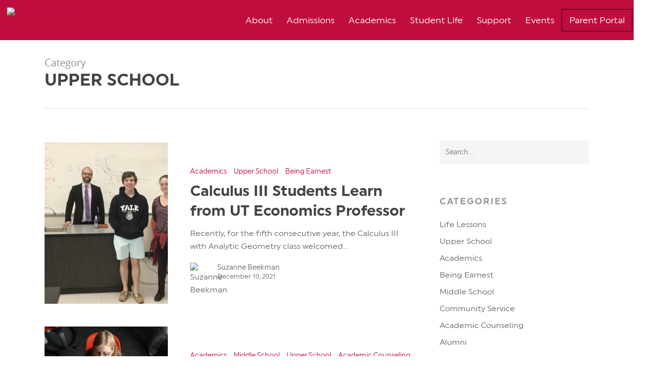

--- FILE ---
content_type: text/html; charset=UTF-8
request_url: https://blog.tampaprep.org/tag/upper-school
body_size: 7545
content:
<!doctype html><!--[if lt IE 7]> <html class="no-js lt-ie9 lt-ie8 lt-ie7" lang="en" > <![endif]--><!--[if IE 7]>    <html class="no-js lt-ie9 lt-ie8" lang="en" >        <![endif]--><!--[if IE 8]>    <html class="no-js lt-ie9" lang="en" >               <![endif]--><!--[if gt IE 8]><!--><html class="no-js" lang="en"><!--<![endif]--><head>
    <meta charset="utf-8">
    <meta http-equiv="X-UA-Compatible" content="IE=edge,chrome=1">
    <meta name="author" content="Tampa Preparatory School">
    <meta name="description" content="Upper School | Home of the Tampa Prep Blog, a place for educational trends and thoughts from Tampa Prep faculty, staff, administrators, alumni and students.">
    <meta name="generator" content="HubSpot">
    <title>Tampa Prep Blog | Upper School</title>
    <link rel="shortcut icon" href="https://blog.tampaprep.org/hubfs/HEXAPIN-2.png">
    
<meta name="viewport" content="width=device-width, initial-scale=1">

    <script src="/hs/hsstatic/jquery-libs/static-1.4/jquery/jquery-1.11.2.js"></script>
<script>hsjQuery = window['jQuery'];</script>
    <meta property="og:description" content="Upper School | Home of the Tampa Prep Blog, a place for educational trends and thoughts from Tampa Prep faculty, staff, administrators, alumni and students.">
    <meta property="og:title" content="Tampa Prep Blog | Upper School">
    <meta name="twitter:description" content="Upper School | Home of the Tampa Prep Blog, a place for educational trends and thoughts from Tampa Prep faculty, staff, administrators, alumni and students.">
    <meta name="twitter:title" content="Tampa Prep Blog | Upper School">

    

    
    <style>
a.cta_button{-moz-box-sizing:content-box !important;-webkit-box-sizing:content-box !important;box-sizing:content-box !important;vertical-align:middle}.hs-breadcrumb-menu{list-style-type:none;margin:0px 0px 0px 0px;padding:0px 0px 0px 0px}.hs-breadcrumb-menu-item{float:left;padding:10px 0px 10px 10px}.hs-breadcrumb-menu-divider:before{content:'›';padding-left:10px}.hs-featured-image-link{border:0}.hs-featured-image{float:right;margin:0 0 20px 20px;max-width:50%}@media (max-width: 568px){.hs-featured-image{float:none;margin:0;width:100%;max-width:100%}}.hs-screen-reader-text{clip:rect(1px, 1px, 1px, 1px);height:1px;overflow:hidden;position:absolute !important;width:1px}
</style>

<link rel="stylesheet" href="https://blog.tampaprep.org/hubfs/hub_generated/module_assets/1/58424869504/1742428667575/module_TP_Header_2021.min.css">
<link rel="stylesheet" href="https://blog.tampaprep.org/hubfs/hub_generated/module_assets/1/10729872995/1742428656106/module_Blog_Site_Search_-_TampaPrep_June2019.min.css">
<link rel="stylesheet" href="https://blog.tampaprep.org/hubfs/hub_generated/module_assets/1/58426350007/1742428669178/module_TP_Footer_code_2021.min.css">
    

    
<!--  Added by GoogleAnalytics integration -->
<script>
var _hsp = window._hsp = window._hsp || [];
_hsp.push(['addPrivacyConsentListener', function(consent) { if (consent.allowed || (consent.categories && consent.categories.analytics)) {
  (function(i,s,o,g,r,a,m){i['GoogleAnalyticsObject']=r;i[r]=i[r]||function(){
  (i[r].q=i[r].q||[]).push(arguments)},i[r].l=1*new Date();a=s.createElement(o),
  m=s.getElementsByTagName(o)[0];a.async=1;a.src=g;m.parentNode.insertBefore(a,m)
})(window,document,'script','//www.google-analytics.com/analytics.js','ga');
  ga('create','UA-643031-1','auto');
  ga('send','pageview');
}}]);
</script>

<!-- /Added by GoogleAnalytics integration -->


<!-- Google Tag Manager -->
<script>(function(w,d,s,l,i){w[l]=w[l]||[];w[l].push({'gtm.start':
new Date().getTime(),event:'gtm.js'});var f=d.getElementsByTagName(s)[0],
j=d.createElement(s),dl=l!='dataLayer'?'&l='+l:'';j.async=true;j.src=
'https://www.googletagmanager.com/gtm.js?id='+i+dl;f.parentNode.insertBefore(j,f);
})(window,document,'script','dataLayer','GTM-TG5R6N5');</script>
<!-- End Google Tag Manager -->


<meta property="og:type" content="blog">
<meta name="twitter:card" content="summary">
<meta name="twitter:domain" content="blog.tampaprep.org">
<link rel="alternate" type="application/rss+xml" href="https://blog.tampaprep.org/rss.xml">
<script src="//platform.linkedin.com/in.js" type="text/javascript">
    lang: en_US
</script>

<meta http-equiv="content-language" content="en">
<link rel="stylesheet" href="//7052064.fs1.hubspotusercontent-na1.net/hubfs/7052064/hub_generated/template_assets/DEFAULT_ASSET/1767118704405/template_layout.min.css">


<link rel="stylesheet" href="https://blog.tampaprep.org/hubfs/hub_generated/template_assets/1/10688379518/1742426975342/template_TampaPrep_June2019-style.css">

<meta name="twitter:site" content="@TampaPrep">
<link rel="next" href="https://blog.tampaprep.org/tag/upper-school/page/2">

</head>
<body class="blog   hs-blog-id-5861241356 hs-blog-listing" style="">
    <div class="header-container-wrapper">
    <div class="header-container container-fluid">

<div class="row-fluid-wrapper row-depth-1 row-number-1 ">
<div class="row-fluid ">
<div class="span12 widget-span widget-type-custom_widget " style="" data-widget-type="custom_widget" data-x="0" data-w="12">
<div id="hs_cos_wrapper_module_1635285323458127" class="hs_cos_wrapper hs_cos_wrapper_widget hs_cos_wrapper_type_module" style="" data-hs-cos-general-type="widget" data-hs-cos-type="module"><header>
  <nav class="navbar">
    <div class="logo">
      <a id="logo" href="https://tampaprep.org" data-supplied-ml-starting-dark="false" data-supplied-ml-starting="false" data-supplied-ml="false">
        <img class="stnd skip-lazy default-logo dark-version" width="318" height="38" alt="Tampa Preparatory School" src="https://tampaprep.org/wp-content/uploads/2019/05/TampaLogo.png" srcset="https://tampaprep.org/wp-content/uploads/2019/05/TampaLogo.png 1x, https://tampaprep.org/wp-content/uploads/2019/05/TampaLogo.png 2x">
      </a>
    </div>
    <div class="sitenavigation">
      <span class="menu-icon">
        <a href="#" class="menu example5"><span></span></a>
        <div id="hamburger">
          <span></span>
          <span></span>
          <span></span>
        </div>
      </span>
      <ul>
        <li class="first-mobile"><a class="first-menu" href="https://tampaprep.org/about">About</a>
          <ul>
            <li><a href="https://tampaprep.org/about-tampa-preparatory-school/">About</a></li>
            <li class="nav-dropdown">
              <a href="https://tampaprep.org/about-tampa-preparatory-school/alumni/">Alumni</a>
              <span class="sf-sub-indicator"><i class="fa fa-angle-right icon-in-menu" aria-hidden="true"></i></span>
              <ul>
                <li><a href="https://tampaprep.org/about-tampa-preparatory-school/alumni/alumni-events/">Alumni Events</a></li>
                <li><a href="https://tampaprep.org/about-tampa-preparatory-school/alumni/alumni-resources/">Alumni Resources</a></li>
              </ul>
            </li>
            <li><a href="https://tampaprep.org/about-tampa-preparatory-school/career-opportunities/">Career Opportunities</a></li>
            <li><a href="https://tampaprep.org/about-tampa-preparatory-school/contact-us/">Contact Us</a></li>
            <li class="nav-dropdown">
              <a href="https://tampaprep.org/about-tampa-preparatory-school/history-tradition/">History &amp; Traditions</a>
              <span class="sf-sub-indicator"><i class="fa fa-angle-right icon-in-menu" aria-hidden="true"></i></span>
              <ul>
                <li>
                  <a href="https://tampaprep.org/about-tampa-preparatory-school/history-tradition/25-things-to-do-before-you-graduate/">25 Things to Do Before You Graduate</a></li>
                <li>
                  <a href="https://tampaprep.org/about-tampa-preparatory-school/history-tradition/timeline/">Timeline</a>
                </li>
              </ul>
            </li>
            <li class="nav-dropdown">
              <a href="https://tampaprep.org/about-tampa-preparatory-school/leadership-team/">Leadership Team</a>
              <span class="sf-sub-indicator"><i class="fa fa-angle-right icon-in-menu" aria-hidden="true"></i></span>
              <ul>
                <li><a href="https://tampaprep.org/support/board-of-trustees/">Board of Trustees</a></li>
              </ul>
            </li>
            <li><a href="https://tampaprep.org/about-tampa-preparatory-school/meet-our-students-tampa-preparatory-school/">Meet Our Students </a></li>
            <li><a href="https://tampaprep.org/about-tampa-preparatory-school/mission-values/">Mission &amp; Values </a></li>
            <li><a href="https://blog.tampaprep.org/">School Blog</a></li>
          </ul>

        </li>
        <li class="nav-dropdown"><a class="first-menu" href="https://tampaprep.org/admissions">Admissions</a>
          <ul>
            <li><a href="https://tampaprep.org/admissions/">Begin Your Journey</a></li>
            <li><a href="https://massinteract.com/tampa-preparatory-school/">Virtual Tour</a></li>
            <li><a href="https://tampaprep.org/admissions/admissions-events/">Private Tours &amp; Open House</a></li>
            <li><a href="https://tampaprep.org/admissions/admissions-process/">How to Apply</a></li>
            <li><a href="https://tampaprep.org/admissions/tuition-financial-aid/">Tuition &amp; Financial Aid</a></li>
            <li><a href="https://tampaprepambassadors.peerpal.app/#/">Connect with a Parent Ambassador</a></li>
          </ul>
        </li>

        <li class="nav-dropdown"><a class="first-menu" href="https://tampaprep.org/academics">Academics</a>
          <ul>
            <li><a href="https://tampaprep.org/academics/">Academics</a></li>
            <li><a href="https://tampaprep.org/academics/academic-concentrations/">Academic Concentrations</a></li>
            <li><a href="https://tampaprep.org/academics/academic-support/">Academic Support</a></li>
            <li class="nav-dropdown">
              <a href="https://tampaprep.org/academics/college-counseling/">College Counseling</a>
              <span class="sf-sub-indicator"><i class="fa fa-angle-right icon-in-menu" aria-hidden="true"></i></span>
              <ul>
                <li><a href="https://tampaprep.org/academics/college-counseling/planning-your-future-at-prep/">Planning your Future at Prep</a></li>
                <li class="nav-dropdown"><a href="https://tampaprep.org/academics/college-counseling/standardized-testing/">Standardized Testing</a></li>
                <li class="nav-dropdown"><a href="https://tampaprep.org/academics/college-counseling/financial-aid-and-scholarships/">Financial Aid and Scholarships</a></li>
              </ul>
            </li>
            <li><a href="https://tampaprep.org/academics/curriculum/">Curriculum</a></li>
            <li class="nav-dropdown">
              <a href="https://tampaprep.org/academics/the-arts/digital-perf-visual-arts/">Arts: Digital, Performing, Visual</a>
              <span class="sf-sub-indicator"><i class="fa fa-angle-right icon-in-menu" aria-hidden="true"></i></span>
              <ul>
                <li><a href="https://tampaprep.org/academics/the-arts/art-courses/">Art Courses</a></li>
              </ul>
            </li>
            <li><a href="https://tampaprep.org/academics/innovative-spaces/">Innovative Spaces</a></li>
            <li><a href="https://tampaprep.org/academics/meet-our-faculty-staff/">Meet Our Faculty &amp; Staff</a></li>
            <li><a href="https://tampaprep.org/academics/stem-virtual-reality/">STEM &amp; Virtual Reality</a></li>
          </ul>
        </li>
        <li class="nav-dropdown"><a class="first-menu" href="https://tampaprep.org/student-life">Student Life</a>
          <ul>
            <li><a href="https://tampaprep.org/student-life/">Student Life</a></li>
            <li class="nav-dropdown">
              <a href="https://tampaprep.org/student-life/athletics/">Athletics</a>
              <span class="sf-sub-indicator"><i class="fa fa-angle-right icon-in-menu" aria-hidden="true"></i></span>
              <ul>
                <li><a href="https://tampaprep.org/student-life/athletics/facilities/">Facilities</a></li>
              </ul>
            </li>
            <li> <a href="https://tampaprep.org/student-life/clubs-service/">Clubs &amp; Service</a> </li>
            <li> <a href="https://tampaprep.org/student-life/go-beyond/">Go Beyond</a> </li>
            <li><a href="https://tampaprep.org/student-life/parent-experience/">Parent Experience</a> </li>
            <li><a href="https://tampaprep.org/student-life/summer-camps-in-tampa/">Summer</a></li>
          </ul>
        </li>
        <li>
          <a class="first-menu" href="https://tampaprep.org/support">Support</a>
          <ul>
            <li><a href="https://tampaprep.org/support">Support</a></li>
            <li><a href="https://tampaprep.org/support/annual-fund/">Annual Fund</a></li>
            <li><a href="https://tampaprep.org/support/give-gift-form/">Make a Gift</a></li>
            <li><a href="https://tampaprep.org/support/dayofgiving/">Day of Giving</a></li>
            <li class="nav-dropdown">
              <a href="https://tampaprep.org/support/special-events/">Special Events</a>
              <span class="sf-sub-indicator"><i class="fa fa-angle-right icon-in-menu" aria-hidden="true"></i></span>
              <ul>
                <li><a href="https://tampaprep.org/support/special-events/">Special Events</a></li>
                <li><a href="https://tampaprep.org/support/special-events/gala/">Gala</a></li>
              </ul>
            </li>
          </ul>
        </li>
        <li>
          <a class="first-menu" href="https://tampaprep.org/support">Events</a>          
          <ul>
            <li><a href="https://tampaprep.org/parent-portal-welcome/calendar/">Calendar</a></li>
            <li><a href="https://tampaprep.org/parent-portal-welcome/special-events/">Special Events</a></li>
            <li><a href="https://tampaprep.org/about-tampa-preparatory-school/alumni/alumni-events/">Alumni Events</a></li>
          </ul>
        </li>
        <li class="last-mobile"><a style="
    border: 2px solid rgba(0,0,0,.4);
" class="first-menu" href="https://tampaprep.org/parent-portal-welcome/">Parent Portal</a> </li>
      </ul>
    </div>
  </nav>
</header></div>

</div><!--end widget-span -->
</div><!--end row-->
</div><!--end row-wrapper -->

    </div><!--end header -->
</div><!--end header wrapper -->

<div class="body-container-wrapper">
    <div class="body-container container-fluid">

<div class="row-fluid-wrapper row-depth-1 row-number-1 ">
<div class="row-fluid ">
<div class="span12 widget-span widget-type-custom_widget " style="" data-widget-type="custom_widget" data-x="0" data-w="12">
<div id="hs_cos_wrapper_module_1561447097615891" class="hs_cos_wrapper hs_cos_wrapper_widget hs_cos_wrapper_type_module" style="" data-hs-cos-general-type="widget" data-hs-cos-type="module">
<div class="custom-blog-banner-area">
  <div class="custom-banner page-header-no-bg">
    <div class="banner-container page-center">
      <div class="banner-content section-title">
        <span class="subheader">Category</span>
        <h1>upper school</h1>
      </div>
    </div>
  </div>
</div>
</div>

</div><!--end widget-span -->
</div><!--end row-->
</div><!--end row-wrapper -->

<div class="row-fluid-wrapper row-depth-1 row-number-2 ">
<div class="row-fluid ">
<div class="span12 widget-span widget-type-cell page-center content-wrapper" style="" data-widget-type="cell" data-x="0" data-w="12">

<div class="row-fluid-wrapper row-depth-1 row-number-3 ">
<div class="row-fluid ">
<div class="span8 widget-span widget-type-cell blog-content" style="" data-widget-type="cell" data-x="0" data-w="8">

<div class="row-fluid-wrapper row-depth-1 row-number-4 ">
<div class="row-fluid ">
<div class="span12 widget-span widget-type-custom_widget " style="" data-widget-type="custom_widget" data-x="0" data-w="12">
<div id="hs_cos_wrapper_module_1523032069834331" class="hs_cos_wrapper hs_cos_wrapper_widget hs_cos_wrapper_type_module widget-type-blog_content" style="" data-hs-cos-general-type="widget" data-hs-cos-type="module">
   <div class="blog-section">
<div class="blog-listing-wrapper cell-wrapper">
<div class="post-listing">
<div class="post-item">
<div class="inner-wrap animated">
<div class="post-content">
<div class="article-content-wrap">
<div class="post-featured-img-wrap">
<a href="https://blog.tampaprep.org/calculus-iii-students-learn-from-ut-economics-professor"><span class="post-featured-img" style="background-image: url(https://blog.tampaprep.org/hubfs/Screen%20Shot%202021-12-10%20at%2012.53.59%20PM.png);"></span></a>
</div>
<div class="post-content-wrap ">
<a class="entire-meta-link" href="https://blog.tampaprep.org/calculus-iii-students-learn-from-ut-economics-professor"></a>
<span class="meta-category">
<a href="https://blog.tampaprep.org/tag/academics">Academics</a>
<a href="https://blog.tampaprep.org/tag/upper-school">Upper School</a>
<a href="https://blog.tampaprep.org/tag/being-earnest">Being Earnest</a>
</span>
<div class="post-header">
<h2 class="title">
<a href="https://blog.tampaprep.org/calculus-iii-students-learn-from-ut-economics-professor">Calculus III Students Learn from UT Economics Professor</a>
</h2>
</div>
<!--/post-header-->
<div class="excerpt">Recently, for the fifth consecutive year, the Calculus III with Analytic Geometry class welcomed...</div>
<div class="grav-wrap"><a href="https://blog.tampaprep.org/author/suzanne-beekman">
<img src="" class="gravatar avatar avatar-70 um-avatar um-avatar-gravatar" width="70" height="70" alt="Suzanne Beekman">
</a>
<div class="text">
<a href="https://blog.tampaprep.org/author/suzanne-beekman" rel="author">Suzanne Beekman</a>
<span>December 10, 2021</span>
</div>
</div>
</div>
<!--post-content-wrap-->
</div>
<!--article-content-wrap-->
</div>
<!--post-content-->
</div>
</div>
<div class="post-item">
<div class="inner-wrap animated">
<div class="post-content">
<div class="article-content-wrap">
<div class="post-featured-img-wrap">
<a href="https://blog.tampaprep.org/academic-help-student-resources"><span class="post-featured-img" style="background-image: url(https://blog.tampaprep.org/hubfs/iPads-aerial.jpg);"></span></a>
</div>
<div class="post-content-wrap ">
<a class="entire-meta-link" href="https://blog.tampaprep.org/academic-help-student-resources"></a>
<span class="meta-category">
<a href="https://blog.tampaprep.org/tag/academics">Academics</a>
<a href="https://blog.tampaprep.org/tag/middle-school">Middle School</a>
<a href="https://blog.tampaprep.org/tag/upper-school">Upper School</a>
<a href="https://blog.tampaprep.org/tag/academic-counseling">Academic Counseling</a>
<a href="https://blog.tampaprep.org/tag/being-earnest">Being Earnest</a>
</span>
<div class="post-header">
<h2 class="title">
<a href="https://blog.tampaprep.org/academic-help-student-resources">Academic help &amp; student resources</a>
</h2>
</div>
<!--/post-header-->
<div class="excerpt">Resources for Students</div>
<div class="grav-wrap"><a href="https://blog.tampaprep.org/author/sarah-johnson-academic-support-counselor">
<img src="https://blog.tampaprep.org/hs-fs/hubfs/Sarah%20Johnson.png?width=70&amp;height=70&amp;name=Sarah%20Johnson.png" class="gravatar avatar avatar-70 um-avatar um-avatar-gravatar" width="70" height="70" alt="Sarah Johnson, Academic Support Counselor" srcset="https://blog.tampaprep.org/hs-fs/hubfs/Sarah%20Johnson.png?width=35&amp;height=35&amp;name=Sarah%20Johnson.png 35w, https://blog.tampaprep.org/hs-fs/hubfs/Sarah%20Johnson.png?width=70&amp;height=70&amp;name=Sarah%20Johnson.png 70w, https://blog.tampaprep.org/hs-fs/hubfs/Sarah%20Johnson.png?width=105&amp;height=105&amp;name=Sarah%20Johnson.png 105w, https://blog.tampaprep.org/hs-fs/hubfs/Sarah%20Johnson.png?width=140&amp;height=140&amp;name=Sarah%20Johnson.png 140w, https://blog.tampaprep.org/hs-fs/hubfs/Sarah%20Johnson.png?width=175&amp;height=175&amp;name=Sarah%20Johnson.png 175w, https://blog.tampaprep.org/hs-fs/hubfs/Sarah%20Johnson.png?width=210&amp;height=210&amp;name=Sarah%20Johnson.png 210w" sizes="(max-width: 70px) 100vw, 70px">
</a>
<div class="text">
<a href="https://blog.tampaprep.org/author/sarah-johnson-academic-support-counselor" rel="author">Sarah Johnson, Academic Support Counselor</a>
<span>October 14, 2021</span>
</div>
</div>
</div>
<!--post-content-wrap-->
</div>
<!--article-content-wrap-->
</div>
<!--post-content-->
</div>
</div>
<div class="post-item">
<div class="inner-wrap animated">
<div class="post-content">
<div class="article-content-wrap">
<div class="post-featured-img-wrap">
<a href="https://blog.tampaprep.org/how-to-stay-on-top-of-schoolwork-while-quarantined"><span class="post-featured-img" style="background-image: url(https://blog.tampaprep.org/hubfs/NEWS%20-%20Upper%20School/IMG-6125.jpg);"></span></a>
</div>
<div class="post-content-wrap ">
<a class="entire-meta-link" href="https://blog.tampaprep.org/how-to-stay-on-top-of-schoolwork-while-quarantined"></a>
<span class="meta-category">
<a href="https://blog.tampaprep.org/tag/parenting">Parenting</a>
<a href="https://blog.tampaprep.org/tag/life-lessons">Life Lessons</a>
<a href="https://blog.tampaprep.org/tag/middle-school">Middle School</a>
<a href="https://blog.tampaprep.org/tag/upper-school">Upper School</a>
</span>
<div class="post-header">
<h2 class="title">
<a href="https://blog.tampaprep.org/how-to-stay-on-top-of-schoolwork-while-quarantined">How to Stay On Top of Schoolwork While Quarantined</a>
</h2>
</div>
<!--/post-header-->
<div class="excerpt">Though we are nearing the end of this pandemic, we're not out of the woods yet, which means...</div>
<div class="grav-wrap"><a href="https://blog.tampaprep.org/author/sarah-johnson-academic-support-counselor">
<img src="https://blog.tampaprep.org/hs-fs/hubfs/Sarah%20Johnson.png?width=70&amp;height=70&amp;name=Sarah%20Johnson.png" class="gravatar avatar avatar-70 um-avatar um-avatar-gravatar" width="70" height="70" alt="Sarah Johnson, Academic Support Counselor" srcset="https://blog.tampaprep.org/hs-fs/hubfs/Sarah%20Johnson.png?width=35&amp;height=35&amp;name=Sarah%20Johnson.png 35w, https://blog.tampaprep.org/hs-fs/hubfs/Sarah%20Johnson.png?width=70&amp;height=70&amp;name=Sarah%20Johnson.png 70w, https://blog.tampaprep.org/hs-fs/hubfs/Sarah%20Johnson.png?width=105&amp;height=105&amp;name=Sarah%20Johnson.png 105w, https://blog.tampaprep.org/hs-fs/hubfs/Sarah%20Johnson.png?width=140&amp;height=140&amp;name=Sarah%20Johnson.png 140w, https://blog.tampaprep.org/hs-fs/hubfs/Sarah%20Johnson.png?width=175&amp;height=175&amp;name=Sarah%20Johnson.png 175w, https://blog.tampaprep.org/hs-fs/hubfs/Sarah%20Johnson.png?width=210&amp;height=210&amp;name=Sarah%20Johnson.png 210w" sizes="(max-width: 70px) 100vw, 70px">
</a>
<div class="text">
<a href="https://blog.tampaprep.org/author/sarah-johnson-academic-support-counselor" rel="author">Sarah Johnson, Academic Support Counselor</a>
<span>May 13, 2021</span>
</div>
</div>
</div>
<!--post-content-wrap-->
</div>
<!--article-content-wrap-->
</div>
<!--post-content-->
</div>
</div>
<div class="post-item">
<div class="inner-wrap animated">
<div class="post-content">
<div class="article-content-wrap">
<div class="post-featured-img-wrap">
<a href="https://blog.tampaprep.org/library-in-the-time-of-covid"><span class="post-featured-img" style="background-image: url(https://blog.tampaprep.org/hubfs/library%20cart1.jpeg);"></span></a>
</div>
<div class="post-content-wrap ">
<a class="entire-meta-link" href="https://blog.tampaprep.org/library-in-the-time-of-covid"></a>
<span class="meta-category">
<a href="https://blog.tampaprep.org/tag/middle-school">Middle School</a>
<a href="https://blog.tampaprep.org/tag/upper-school">Upper School</a>
<a href="https://blog.tampaprep.org/tag/being-earnest">Being Earnest</a>
</span>
<div class="post-header">
<h2 class="title">
<a href="https://blog.tampaprep.org/library-in-the-time-of-covid">The Library in the Time of COVID</a>
</h2>
</div>
<!--/post-header-->
<div class="excerpt">During the 2020-2021 school year, our library (and the way our students check out books) looks a...</div>
<div class="grav-wrap"><a href="https://blog.tampaprep.org/author/diana-rendina-media-specialist">
<img src="https://blog.tampaprep.org/hs-fs/hubfs/Diana%20Rendina.png?width=70&amp;height=70&amp;name=Diana%20Rendina.png" class="gravatar avatar avatar-70 um-avatar um-avatar-gravatar" width="70" height="70" alt="Diana Rendina, Media Specialist" srcset="https://blog.tampaprep.org/hs-fs/hubfs/Diana%20Rendina.png?width=35&amp;height=35&amp;name=Diana%20Rendina.png 35w, https://blog.tampaprep.org/hs-fs/hubfs/Diana%20Rendina.png?width=70&amp;height=70&amp;name=Diana%20Rendina.png 70w, https://blog.tampaprep.org/hs-fs/hubfs/Diana%20Rendina.png?width=105&amp;height=105&amp;name=Diana%20Rendina.png 105w, https://blog.tampaprep.org/hs-fs/hubfs/Diana%20Rendina.png?width=140&amp;height=140&amp;name=Diana%20Rendina.png 140w, https://blog.tampaprep.org/hs-fs/hubfs/Diana%20Rendina.png?width=175&amp;height=175&amp;name=Diana%20Rendina.png 175w, https://blog.tampaprep.org/hs-fs/hubfs/Diana%20Rendina.png?width=210&amp;height=210&amp;name=Diana%20Rendina.png 210w" sizes="(max-width: 70px) 100vw, 70px">
</a>
<div class="text">
<a href="https://blog.tampaprep.org/author/diana-rendina-media-specialist" rel="author">Diana Rendina, Media Specialist</a>
<span>December 07, 2020</span>
</div>
</div>
</div>
<!--post-content-wrap-->
</div>
<!--article-content-wrap-->
</div>
<!--post-content-->
</div>
</div>
</div>
<div class="blog-pagination">
<a class="all-posts-link" href="https://blog.tampaprep.org/all">All posts</a>
<a class="next-posts-link" href="https://blog.tampaprep.org/tag/upper-school/page/2">Next</a>
</div>
</div>
</div>
</div>

</div><!--end widget-span -->
</div><!--end row-->
</div><!--end row-wrapper -->

</div><!--end widget-span -->
<div class="span4 widget-span widget-type-cell blog-sidebar" style="" data-widget-type="cell" data-x="8" data-w="4">

<div class="row-fluid-wrapper row-depth-1 row-number-5 ">
<div class="row-fluid ">
<div class="span12 widget-span widget-type-custom_widget " style="" data-widget-type="custom_widget" data-x="0" data-w="12">
<div id="hs_cos_wrapper_module_1561445016801718" class="hs_cos_wrapper hs_cos_wrapper_widget hs_cos_wrapper_type_module" style="" data-hs-cos-general-type="widget" data-hs-cos-type="module"><div class="hs-search-field"> 
  <div class="hs-search-field__bar"> 
    <form action="/hs-search-results">
      
      <input type="text" class="hs-search-field__input" name="term" autocomplete="off" aria-label="Search" placeholder="Search...">
      <button type="submit" class="search-widget-btn"><span class="normal icon-salient-search" aria-hidden="true"></span><span class="text">Search</span></button>
      
    </form>
  </div>
  <ul class="hs-search-field__suggestions"></ul>
</div></div>

</div><!--end widget-span -->
</div><!--end row-->
</div><!--end row-wrapper -->

<div class="row-fluid-wrapper row-depth-1 row-number-6 ">
<div class="row-fluid ">
<div class="span12 widget-span widget-type-custom_widget " style="" data-widget-type="custom_widget" data-x="0" data-w="12">
<div id="hs_cos_wrapper_module_1523032024362314" class="hs_cos_wrapper hs_cos_wrapper_widget hs_cos_wrapper_type_module widget-type-post_filter" style="" data-hs-cos-general-type="widget" data-hs-cos-type="module">


  



  




<span id="hs_cos_wrapper_module_1523032024362314_" class="hs_cos_wrapper hs_cos_wrapper_widget hs_cos_wrapper_type_post_filter" style="" data-hs-cos-general-type="widget" data-hs-cos-type="post_filter"><div class="block">
  <h3>Categories</h3>
  <div class="widget-module">
    <ul>
      
        <li>
          <a href="https://blog.tampaprep.org/tag/life-lessons">Life Lessons <span class="filter-link-count" dir="ltr">(24)</span></a>
        </li>
      
        <li>
          <a href="https://blog.tampaprep.org/tag/upper-school">Upper School <span class="filter-link-count" dir="ltr">(22)</span></a>
        </li>
      
        <li>
          <a href="https://blog.tampaprep.org/tag/academics">Academics <span class="filter-link-count" dir="ltr">(15)</span></a>
        </li>
      
        <li>
          <a href="https://blog.tampaprep.org/tag/being-earnest">Being Earnest <span class="filter-link-count" dir="ltr">(12)</span></a>
        </li>
      
        <li>
          <a href="https://blog.tampaprep.org/tag/middle-school">Middle School <span class="filter-link-count" dir="ltr">(11)</span></a>
        </li>
      
        <li>
          <a href="https://blog.tampaprep.org/tag/community-service">Community Service <span class="filter-link-count" dir="ltr">(8)</span></a>
        </li>
      
        <li>
          <a href="https://blog.tampaprep.org/tag/academic-counseling">Academic Counseling <span class="filter-link-count" dir="ltr">(6)</span></a>
        </li>
      
        <li>
          <a href="https://blog.tampaprep.org/tag/alumni">Alumni <span class="filter-link-count" dir="ltr">(5)</span></a>
        </li>
      
        <li>
          <a href="https://blog.tampaprep.org/tag/world-languages">World Languages <span class="filter-link-count" dir="ltr">(5)</span></a>
        </li>
      
        <li>
          <a href="https://blog.tampaprep.org/tag/athletics">Athletics <span class="filter-link-count" dir="ltr">(3)</span></a>
        </li>
      
        <li>
          <a href="https://blog.tampaprep.org/tag/parenting">Parenting <span class="filter-link-count" dir="ltr">(3)</span></a>
        </li>
      
        <li>
          <a href="https://blog.tampaprep.org/tag/stem-virtual-reality">STEM / Virtual Reality <span class="filter-link-count" dir="ltr">(3)</span></a>
        </li>
      
        <li>
          <a href="https://blog.tampaprep.org/tag/history-traditions">History &amp; Traditions <span class="filter-link-count" dir="ltr">(2)</span></a>
        </li>
      
        <li>
          <a href="https://blog.tampaprep.org/tag/summer">Summer <span class="filter-link-count" dir="ltr">(2)</span></a>
        </li>
      
        <li>
          <a href="https://blog.tampaprep.org/tag/tppa">TPPA <span class="filter-link-count" dir="ltr">(2)</span></a>
        </li>
      
    </ul>
    
  </div>
</div>
</span></div>

</div><!--end widget-span -->
</div><!--end row-->
</div><!--end row-wrapper -->

<div class="row-fluid-wrapper row-depth-1 row-number-7 ">
<div class="row-fluid ">
<div class="span12 widget-span widget-type-custom_widget " style="" data-widget-type="custom_widget" data-x="0" data-w="12">
<div id="hs_cos_wrapper_module_156589827722771" class="hs_cos_wrapper hs_cos_wrapper_widget hs_cos_wrapper_type_module widget-type-cta" style="" data-hs-cos-general-type="widget" data-hs-cos-type="module"><span id="hs_cos_wrapper_module_156589827722771_" class="hs_cos_wrapper hs_cos_wrapper_widget hs_cos_wrapper_type_cta" style="" data-hs-cos-general-type="widget" data-hs-cos-type="cta"><!--HubSpot Call-to-Action Code --><span class="hs-cta-wrapper" id="hs-cta-wrapper-5b540678-1fdb-4f84-a91c-72cc66f5b06f"><span class="hs-cta-node hs-cta-5b540678-1fdb-4f84-a91c-72cc66f5b06f" id="hs-cta-5b540678-1fdb-4f84-a91c-72cc66f5b06f"><!--[if lte IE 8]><div id="hs-cta-ie-element"></div><![endif]--><a href="https://cta-redirect.hubspot.com/cta/redirect/4384978/5b540678-1fdb-4f84-a91c-72cc66f5b06f" target="_blank" rel="noopener"><img class="hs-cta-img" id="hs-cta-img-5b540678-1fdb-4f84-a91c-72cc66f5b06f" style="border-width:0px;" src="https://no-cache.hubspot.com/cta/default/4384978/5b540678-1fdb-4f84-a91c-72cc66f5b06f.png" alt="SUBSCRIBE TO BLOG"></a></span><script charset="utf-8" src="/hs/cta/cta/current.js"></script><script type="text/javascript"> hbspt.cta._relativeUrls=true;hbspt.cta.load(4384978, '5b540678-1fdb-4f84-a91c-72cc66f5b06f', {"useNewLoader":"true","region":"na1"}); </script></span><!-- end HubSpot Call-to-Action Code --></span></div>

</div><!--end widget-span -->
</div><!--end row-->
</div><!--end row-wrapper -->

</div><!--end widget-span -->
</div><!--end row-->
</div><!--end row-wrapper -->

</div><!--end widget-span -->
</div><!--end row-->
</div><!--end row-wrapper -->

    </div><!--end body -->
</div><!--end body wrapper -->

<div class="footer-container-wrapper">
    <div class="footer-container container-fluid">

<div class="row-fluid-wrapper row-depth-1 row-number-1 ">
<div class="row-fluid ">
<div class="span12 widget-span widget-type-global_group " style="" data-widget-type="global_group" data-x="0" data-w="12">
<div class="" data-global-widget-path="generated_global_groups/10731553828.html"><div class="row-fluid-wrapper row-depth-1 row-number-1 ">
<div class="row-fluid ">
<div class="span12 widget-span widget-type-cell footer-group" style="" data-widget-type="cell" data-x="0" data-w="12">

<div class="row-fluid-wrapper row-depth-1 row-number-2 ">
<div class="row-fluid ">
<div class="span12 widget-span widget-type-cell page-center" style="" data-widget-type="cell" data-x="0" data-w="12">

<div class="row-fluid-wrapper row-depth-1 row-number-3 ">
<div class="row-fluid ">
<div class="span12 widget-span widget-type-cell footer-social-wrap" style="" data-widget-type="cell" data-x="0" data-w="12">

<div class="row-fluid-wrapper row-depth-1 row-number-4 ">
<div class="row-fluid ">
<div class="span12 widget-span widget-type-custom_widget " style="" data-widget-type="custom_widget" data-x="0" data-w="12">
<div id="hs_cos_wrapper_module_1561371719103895" class="hs_cos_wrapper hs_cos_wrapper_widget hs_cos_wrapper_type_module" style="" data-hs-cos-general-type="widget" data-hs-cos-type="module"><ul class="social">
  <li><a target="_blank" href="https://twitter.com/TampaPrep"><i class="fa fa-twitter"></i> </a></li>
  <li><a target="_blank" href="https://www.facebook.com/tampaprep/"><i class="fa fa-facebook"></i> </a></li>
  <li><a target="_blank" href="https://vimeo.com/tampaprep"><i class="fa fa-vimeo"></i> </a></li>
  <li><a target="_blank" href="https://www.youtube.com/user/TampaPreparatory"><i class="fa fa-youtube-play"></i> </a></li>
  <li><a target="_blank" href="https://www.instagram.com/tampa_prep/"><i class="fa fa-instagram"></i></a></li>
</ul></div>

</div><!--end widget-span -->
</div><!--end row-->
</div><!--end row-wrapper -->

</div><!--end widget-span -->
</div><!--end row-->
</div><!--end row-wrapper -->

<div class="row-fluid-wrapper row-depth-1 row-number-5 ">
<div class="row-fluid ">
<div class="span12 widget-span widget-type-custom_widget copyright" style="" data-widget-type="custom_widget" data-x="0" data-w="12">
<div id="hs_cos_wrapper_module_1561371734366898" class="hs_cos_wrapper hs_cos_wrapper_widget hs_cos_wrapper_type_module widget-type-rich_text" style="" data-hs-cos-general-type="widget" data-hs-cos-type="module"><span id="hs_cos_wrapper_module_1561371734366898_" class="hs_cos_wrapper hs_cos_wrapper_widget hs_cos_wrapper_type_rich_text" style="" data-hs-cos-general-type="widget" data-hs-cos-type="rich_text"><p>© 2022 Tampa Preparatory School<br>727 W. Cass Street, Tampa, FL 33703<br>813-251-8481</p></span></div>

</div><!--end widget-span -->
</div><!--end row-->
</div><!--end row-wrapper -->

</div><!--end widget-span -->
</div><!--end row-->
</div><!--end row-wrapper -->

</div><!--end widget-span -->
</div><!--end row-->
</div><!--end row-wrapper -->
</div>
</div><!--end widget-span -->
</div><!--end row-->
</div><!--end row-wrapper -->

<div class="row-fluid-wrapper row-depth-1 row-number-2 ">
<div class="row-fluid ">
<div class="span12 widget-span widget-type-custom_widget " style="" data-widget-type="custom_widget" data-x="0" data-w="12">
<div id="hs_cos_wrapper_module_1635286762916176" class="hs_cos_wrapper hs_cos_wrapper_widget hs_cos_wrapper_type_module" style="" data-hs-cos-general-type="widget" data-hs-cos-type="module"><div id="footer-outer" data-midnight="light" data-cols="1" data-custom-color="true" data-disable-copyright="false" data-matching-section-color="true" data-copyright-line="false" data-using-bg-img="false" data-bg-img-overlay="0.0" data-full-width="false" data-using-widget-area="false" data-link-hover="default">
	<div class="row">

		<div class="col span_3 one-fourths clear-both">
			<div id="media_image-2" class="widget widget_media_image"><a href="/home"><img width="300" height="35" src="https://blog.tampaprep.org/hs-fs/hubfs/Logo_Full-Length_White-300x35.png?width=300&amp;height=35&amp;name=Logo_Full-Length_White-300x35.png" class="image wp-image-52  attachment-medium size-medium" alt="Logo Full Length White" decoding="async" loading="lazy" style="max-width: 100%; height: auto;" sizes="(max-width: 300px) 100vw, 300px" srcset="https://blog.tampaprep.org/hs-fs/hubfs/Logo_Full-Length_White-300x35.png?width=150&amp;height=18&amp;name=Logo_Full-Length_White-300x35.png 150w, https://blog.tampaprep.org/hs-fs/hubfs/Logo_Full-Length_White-300x35.png?width=300&amp;height=35&amp;name=Logo_Full-Length_White-300x35.png 300w, https://blog.tampaprep.org/hs-fs/hubfs/Logo_Full-Length_White-300x35.png?width=450&amp;height=53&amp;name=Logo_Full-Length_White-300x35.png 450w, https://blog.tampaprep.org/hs-fs/hubfs/Logo_Full-Length_White-300x35.png?width=600&amp;height=70&amp;name=Logo_Full-Length_White-300x35.png 600w, https://blog.tampaprep.org/hs-fs/hubfs/Logo_Full-Length_White-300x35.png?width=750&amp;height=88&amp;name=Logo_Full-Length_White-300x35.png 750w, https://blog.tampaprep.org/hs-fs/hubfs/Logo_Full-Length_White-300x35.png?width=900&amp;height=105&amp;name=Logo_Full-Length_White-300x35.png 900w"></a></div>
			<div id="text-3" class="widget widget_text">
				<div class="textwidget">
					<p>727 W Cass St, Tampa, FL 33606<br>
						<a href="tel:8132518481" data-dtype="d3ph" data-local-attribute="d3ph" data-ved="2ahUKEwinpefcz7j-AhWroWoFHXN6BAkQkAgoAHoECBcQAw"><span aria-label="Call Phone Number (813) 251-8481">(813) 251-8481</span></a>
					</p>
				</div>
			</div>
		</div>
		<div class="col span_3 one-fourths right-edge">
			<div id="text-2" class="widget widget_text">
				<div class="textwidget">
					<p><a href="https://info.tampaprep.org/admissions-inquiry">Inquire &nbsp; &nbsp;</a><a href="https://tampaprep.org/private-tours-open-house/">Visit &nbsp; &nbsp; </a><a href="https://tampaprep.org/admissions/">Apply &nbsp; &nbsp; </a><a href="https://tampaprep.org/give/">Give</a></p>
				</div>
			</div>
		</div>
		<div class="col span_3 one-fourths clear-both">
			<div class="widget">
			</div>
		</div>

		<div class="col span_3 one-fourths right-edge">
			<div id="text-4" class="widget widget_text">
				<div class="textwidget">
					<p><a href="https://tampaprep.org/privacy-policy">Privacy Policy</a></p>
				</div>
			</div>
		</div>

	</div>

	<div class="row" id="copyright" data-layout="default">
		<div class="container">
			<div class="col span_5">

				<p>© 2023 Tampa Preparatory School.</p>
			</div><!--/span_5-->

			<div class="col span_7 col_last">
				<ul class="social">
					<li><a target="_blank" rel="noopener" href="https://twitter.com/TampaPrep"><span class="screen-reader-text">twitter</span><i class="fa fa-twitter" aria-hidden="true"></i></a></li>
					<li><a target="_blank" rel="noopener" href="https://www.facebook.com/tampaprep/"><span class="screen-reader-text">facebook</span><i class="fa fa-facebook" aria-hidden="true"></i></a></li>
					<li><a target="_blank" rel="noopener" href="https://vimeo.com/tampaprep"><span class="screen-reader-text">vimeo</span><i class="fa fa-vimeo" aria-hidden="true"></i></a></li>
					<li><a target="_blank" rel="noopener" href="https://www.youtube.com/user/TampaPreparatory"><span class="screen-reader-text">youtube</span><i class="fa fa-youtube-play" aria-hidden="true"></i></a></li>
					<li><a target="_blank" rel="noopener" href="https://www.instagram.com/tampa_prep/"><span class="screen-reader-text">instagram</span><i class="fa fa-instagram" aria-hidden="true"></i></a></li>
				</ul>
			</div><!--/span_7-->

		</div><!--/container-->
	</div>
</div></div>

</div><!--end widget-span -->
</div><!--end row-->
</div><!--end row-wrapper -->

    </div><!--end footer -->
</div><!--end footer wrapper -->

    
<!-- HubSpot performance collection script -->
<script defer src="/hs/hsstatic/content-cwv-embed/static-1.1293/embed.js"></script>
<script src="https://blog.tampaprep.org/hubfs/hub_generated/template_assets/1/10688379519/1742426977952/template_TampaPrep_June2019-main.min.js"></script>
<script>
var hsVars = hsVars || {}; hsVars['language'] = 'en';
</script>

<script src="/hs/hsstatic/cos-i18n/static-1.53/bundles/project.js"></script>
<script src="https://blog.tampaprep.org/hubfs/hub_generated/module_assets/1/58424869504/1742428667575/module_TP_Header_2021.min.js"></script>
<script src="https://blog.tampaprep.org/hubfs/hub_generated/module_assets/1/10729872995/1742428656106/module_Blog_Site_Search_-_TampaPrep_June2019.min.js"></script>

<!-- Start of HubSpot Analytics Code -->
<script type="text/javascript">
var _hsq = _hsq || [];
_hsq.push(["setContentType", "listing-page"]);
_hsq.push(["setCanonicalUrl", "https:\/\/blog.tampaprep.org\/tag\/upper-school"]);
_hsq.push(["setPageId", "5861241356"]);
_hsq.push(["setContentMetadata", {
    "contentPageId": null,
    "legacyPageId": null,
    "contentFolderId": null,
    "contentGroupId": 5861241356,
    "abTestId": null,
    "languageVariantId": null,
    "languageCode": null,
    
    
}]);
</script>

<script type="text/javascript" id="hs-script-loader" async defer src="/hs/scriptloader/4384978.js"></script>
<!-- End of HubSpot Analytics Code -->


<script type="text/javascript">
var hsVars = {
    render_id: "2fbc7987-fa41-4a5d-b2b4-c87624a68bcf",
    ticks: 1767328238352,
    page_id: 0,
    
    content_group_id: 5861241356,
    portal_id: 4384978,
    app_hs_base_url: "https://app.hubspot.com",
    cp_hs_base_url: "https://cp.hubspot.com",
    language: "en",
    analytics_page_type: "listing-page",
    scp_content_type: "",
    
    analytics_page_id: "5861241356",
    category_id: 3,
    folder_id: 0,
    is_hubspot_user: false
}
</script>


<script defer src="/hs/hsstatic/HubspotToolsMenu/static-1.432/js/index.js"></script>

<!-- Google Tag Manager (noscript) -->
<noscript><iframe src="https://www.googletagmanager.com/ns.html?id=GTM-TG5R6N5" height="0" width="0" style="display:none;visibility:hidden"></iframe></noscript>
<!-- End Google Tag Manager (noscript) -->


<div id="fb-root"></div>
  <script>(function(d, s, id) {
  var js, fjs = d.getElementsByTagName(s)[0];
  if (d.getElementById(id)) return;
  js = d.createElement(s); js.id = id;
  js.src = "//connect.facebook.net/en_GB/sdk.js#xfbml=1&version=v3.0";
  fjs.parentNode.insertBefore(js, fjs);
 }(document, 'script', 'facebook-jssdk'));</script> <script>!function(d,s,id){var js,fjs=d.getElementsByTagName(s)[0];if(!d.getElementById(id)){js=d.createElement(s);js.id=id;js.src="https://platform.twitter.com/widgets.js";fjs.parentNode.insertBefore(js,fjs);}}(document,"script","twitter-wjs");</script>
 
    
    <!-- Generated by the HubSpot Template Builder - template version 1.03 -->

</body></html>

--- FILE ---
content_type: text/css
request_url: https://blog.tampaprep.org/hubfs/hub_generated/module_assets/1/58424869504/1742428667575/module_TP_Header_2021.min.css
body_size: 817
content:
.sitenavigation ul li ul>li:hover{background:#e3e3e3}.nav-dropdown>a{display:inline-block!important}.sitenavigation li ul a{width:85%}.fa-angle-right{background-color:transparent!important}@media (min-width:992px){header{margin-left:auto;margin-right:auto}.navbar,header{background-color:#bf0d3e;width:100%}.navbar{align-items:center;display:flex;height:81px;justify-content:space-between;margin:0 auto;max-width:1275px}.navbar .logo{float:left;font-size:.9375em;font-weight:800;padding:11px;width:209px}}#hamburger{cursor:pointer;margin:auto;position:relative;-webkit-transition:.5s ease-in-out;-moz-transition:.5s ease-in-out;-o-transition:.5s ease-in-out;transition:.5s ease-in-out;width:30px}#hamburger,#hamburger span{-webkit-transform:rotate(0deg);-moz-transform:rotate(0deg);-o-transform:rotate(0deg);transform:rotate(0deg)}#hamburger span{background:#fff;border-radius:9px;display:block;height:3px;left:7px;opacity:1;position:absolute;-webkit-transition:.25s ease-in-out;-moz-transition:.25s ease-in-out;-o-transition:.25s ease-in-out;transition:.25s ease-in-out;width:100%}#hamburger span:first-child{top:0}#hamburger span:nth-child(2){top:11px}#hamburger span:nth-child(3){top:22px}#hamburger.open span:first-child{top:11px;-webkit-transform:rotate(135deg);-moz-transform:rotate(135deg);-o-transform:rotate(135deg);transform:rotate(135deg)}#hamburger.open span:nth-child(2){left:-30px;opacity:0}#hamburger.open span:nth-child(3){top:11px;-webkit-transform:rotate(-135deg);-moz-transform:rotate(-135deg);-o-transform:rotate(-135deg);transform:rotate(-135deg)}.sitenavigation ul{float:right;margin:0;padding:0}.sitenavigation li{display:inline-block;line-height:20px;list-style-type:none;margin:0 0 0 -4px;padding:0}.sitenavigation li.nav-dropdown:hover>a{background-color:transparent!important;color:#000}.sitenavigation li a{-webkit-tap-highlight-color:transparent;color:#000;display:block;font-size:18px;padding:11px 14px;text-decoration:none}.first-menu{color:#fff!important}.sitenavigation li a.linkclicked,.sitenavigation li a.nav-path-selected{background-color:#fff;color:#000}.sitenavigation li a.nav-selected{background-color:#777;color:#000}.sitenavigation li a:hover{background-color:transparent!important;color:#000}.sitenavigation li.clicked>ul{display:block}.sitenavigation li ul{background-color:#fff;box-shadow:0 6px 28px rgb(0 0 0/8%);display:none;margin:0;max-width:300px;min-width:200px;padding:0;position:absolute;z-index:500}.sitenavigation li ul a{background-color:#fff;font-size:.8125em}.sitenavigation li ul li{display:block;float:none;margin:0}.sitenavigation li ul ul{left:100%;margin-top:-40px}.sitenavigation li ul ul a{background-color:#fff}.sitenavigation .nav-dropdown.clicked>a,.sitenavigation .nav-dropdown:hover>a{background-color:#ececec}.no-js .sitenavigation li:hover>ul{display:block!important}.menu-icon{display:none}@media (max-width:991px){.sitenavigation ul li ul>*{display:none!important}.first-mobile{padding-top:10%!important}.last-mobile{padding-bottom:10%!important}.navbar .sitenavigation.is-tapped>ul li.nav-dropdown:after{display:none!important}.navbar{background-color:#bf0d3e;border:thin solid #ededed;display:flex;height:64px;justify-content:space-between;left:0;max-width:100%;padding-right:30px;position:absolute;right:0;top:0;width:100%;z-index:1}.navbar .logo{float:left;font-weight:800;margin:10px;max-width:230px;padding:10px 5px 5px}.navbar .menu-icon{-webkit-tap-highlight-color:transparent;cursor:pointer;display:block;height:25px;margin-bottom:10px;margin-top:17px;padding:1px 5px 12px;width:30px}.navbar .sitenavigation ul{display:none;max-width:none!important}.navbar .sitenavigation li{display:block;float:none;margin:0;padding:0}.navbar .sitenavigation.is-tapped>ul{background-color:#fff;display:block;left:0;margin:0;padding:0;position:absolute;right:0;z-index:100}.navbar .sitenavigation.is-tapped>ul a{-webkit-font-smoothing:antialiased;-webkit-tap-highlight-color:transparent;background-color:#bf0d3e;border:none!important;color:#fff;display:block;float:none;font-size:1.1875em;height:auto;margin:0;padding:15px 20px;width:100%}.navbar .sitenavigation.is-tapped>ul a:hover{background-color:#bf0d3e}.navbar .sitenavigation.is-tapped>ul li{-webkit-tap-highlight-color:transparent;background-color:#bf0d3e;width:100%}.navbar .sitenavigation.is-tapped>ul li li{background-color:#fff}.navbar .sitenavigation.is-tapped>ul ul{border:none;display:none;margin-left:0;padding:0;position:relative!important;width:100%;z-index:200}.navbar .sitenavigation.is-tapped>ul ul ul{clear:both;left:0;margin-top:0}.navbar .sitenavigation.is-tapped>ul ul li{border-bottom:1px solid #f9f9f9}.navbar .sitenavigation.is-tapped>ul ul li li a{background-color:#f9f9f9;padding-left:30px}.navbar .sitenavigation.is-tapped>ul ul a{background-color:#bf0d3e;font-size:1em;padding-left:20px}.navbar .sitenavigation.is-tapped>ul ul a:before{color:#fff;content:"- ";display:inline-block;margin-right:8px}.navbar .sitenavigation.is-tapped>ul li.nav-dropdown{cursor:pointer}.navbar .sitenavigation.is-tapped>ul li.nav-dropdown>a{width:80%}.navbar .sitenavigation.is-tapped>ul li.nav-dropdown:after{color:#fff;content:"\f107";display:block;font-family:FontAwesome;font-size:16px;font-weight:700;margin-top:-50px;padding:15px 0;position:absolute;right:0;text-align:center;width:20%}.navbar .sitenavigation.is-tapped>ul li.expanded:after{display:none}.navbar .sitenavigation.is-tapped>ul li.expanded li:first-child:before{color:#000;content:"\f106";display:block;font-family:FontAwesome;font-size:16px;font-weight:700;margin-top:-40px;padding:10px 0;position:absolute;right:0;text-align:center;width:20%}}

--- FILE ---
content_type: application/javascript
request_url: https://blog.tampaprep.org/hubfs/hub_generated/template_assets/1/10688379519/1742426977952/template_TampaPrep_June2019-main.min.js
body_size: -660
content:
$((function(){}));
//# sourceURL=https://cdn2.hubspot.net/hub/4384978/hub_generated/template_assets/10688379519/1635286431147/TampaPrep_June2019_Theme/Coded_Files/TampaPrep_June2019-main.js

--- FILE ---
content_type: application/javascript
request_url: https://blog.tampaprep.org/hubfs/hub_generated/module_assets/1/58424869504/1742428667575/module_TP_Header_2021.min.js
body_size: -120
content:
var module_58424869504=function(){var __hs_messages={};i18n_getmessage=function(){return hs_i18n_getMessage(__hs_messages,hsVars.language,arguments)},i18n_getlanguage=function(){return hsVars.language},$(document).ready((function(){$(".menu-icon").click((function(){$(this).parent().toggleClass("is-tapped"),$("#hamburger").toggleClass("open")})),$(".touch .sitenavigation li.nav-dropdown > a").on("touchend",(function(e){if($(".menu-icon").is(":hidden")){var parent=$(this).parent();$(this).find(".clicked").removeClass("clicked"),parent.hasClass("clicked")?window.location.href=$(this).attr("href"):($(this).addClass("linkclicked"),$(this).parent().parent().find(".clicked").removeClass("clicked"),parent.addClass("clicked"),e.preventDefault())}})),$(".sitenavigation li.nav-dropdown").click((function(event){event.stopPropagation?event.stopPropagation():event.cancelBubble=!0,$(".menu-icon").is(":visible")&&($(this).find("> ul").toggle(),$(this).toggleClass("expanded"))})),$(".sitenavigation a.nav-dropdown, .sitenavigation li.nav-dropdown a").click((function(event){event.stopPropagation?event.stopPropagation():event.cancelBubble=!0})),$(".no-touch .sitenavigation li").hover((function(){$(".menu-icon").is(":visible")||$(this).find("> ul").fadeIn(100)}),(function(){$(".menu-icon").is(":visible")||$(this).find("> ul").fadeOut(100)}))}))}();